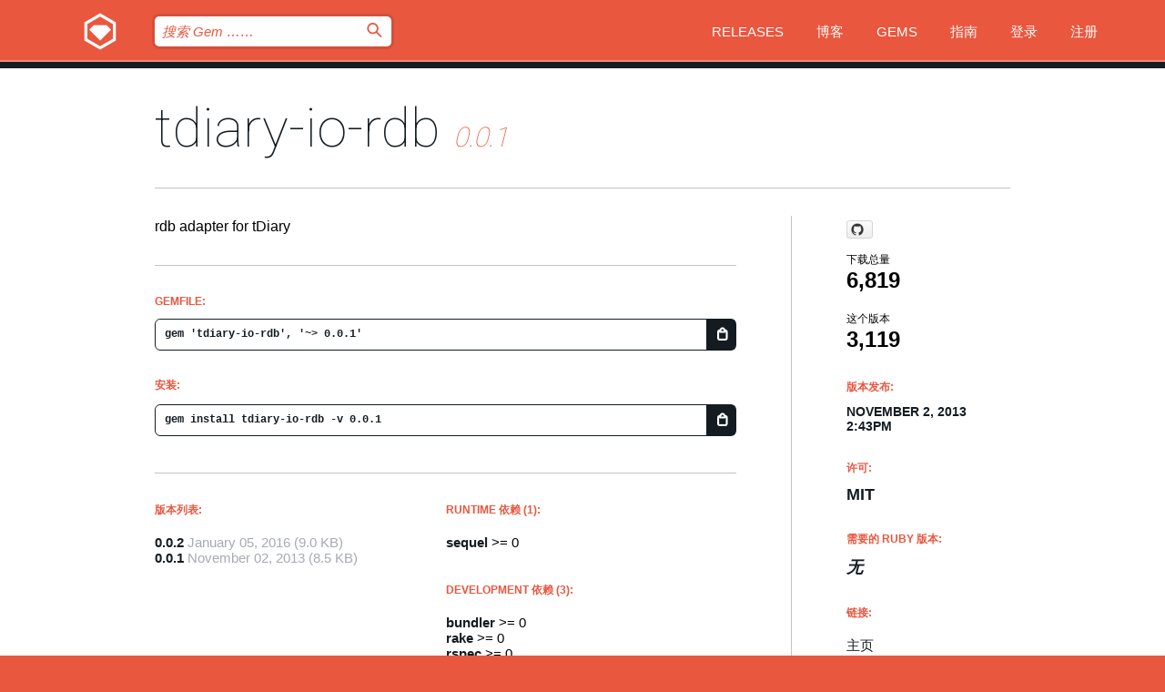

--- FILE ---
content_type: text/html; charset=utf-8
request_url: https://index.rubygems.org/gems/tdiary-io-rdb/versions/0.0.1?locale=zh-CN
body_size: 5353
content:
<!DOCTYPE html>
<html lang="zh-CN">
  <head>
    <title>tdiary-io-rdb | RubyGems.org | 您的社区 Gem 托管中心</title>
    <meta charset="UTF-8">
    <meta content="width=device-width, initial-scale=1, maximum-scale=1, user-scalable=0" name="viewport">
    <meta name="google-site-verification" content="AuesbWQ9MCDMmC1lbDlw25RJzyqWOcDYpuaCjgPxEZY" />
    <link rel="apple-touch-icon" href="/apple-touch-icons/apple-touch-icon.png" />
      <link rel="apple-touch-icon" sizes="57x57" href="/apple-touch-icons/apple-touch-icon-57x57.png" />
      <link rel="apple-touch-icon" sizes="72x72" href="/apple-touch-icons/apple-touch-icon-72x72.png" />
      <link rel="apple-touch-icon" sizes="76x76" href="/apple-touch-icons/apple-touch-icon-76x76.png" />
      <link rel="apple-touch-icon" sizes="114x114" href="/apple-touch-icons/apple-touch-icon-114x114.png" />
      <link rel="apple-touch-icon" sizes="120x120" href="/apple-touch-icons/apple-touch-icon-120x120.png" />
      <link rel="apple-touch-icon" sizes="144x144" href="/apple-touch-icons/apple-touch-icon-144x144.png" />
      <link rel="apple-touch-icon" sizes="152x152" href="/apple-touch-icons/apple-touch-icon-152x152.png" />
      <link rel="apple-touch-icon" sizes="180x180" href="/apple-touch-icons/apple-touch-icon-180x180.png" />
    <link rel="mask-icon" href="/rubygems_logo.svg" color="#e9573f">
    <link rel="fluid-icon" href="/fluid-icon.png"/>
    <link rel="search" type="application/opensearchdescription+xml" title="RubyGems.org" href="/opensearch.xml">
    <link rel="shortcut icon" href="/favicon.ico" type="image/x-icon">
    <link rel="stylesheet" href="/assets/application-fda27980.css" />
    <link href="https://fonts.gstatic.com" rel="preconnect" crossorigin>
    <link href='https://fonts.googleapis.com/css?family=Roboto:100&amp;subset=greek,latin,cyrillic,latin-ext' rel='stylesheet' type='text/css'>
    
<link rel="alternate" type="application/atom+xml" href="https://feeds.feedburner.com/gemcutter-latest" title="RubyGems.org | 最新的 Gem">

    <meta name="csrf-param" content="authenticity_token" />
<meta name="csrf-token" content="kqINu_sNiWwaRqyyMmfZs9li1qR5tbgqscjt0QohEeO5y9mFpIEhaa69LUie2ZN7xDFRknWROoRP-LpBqig33A" />
      <link rel="alternate" type="application/atom+xml" title="tdiary-io-rdb Version Feed" href="/gems/tdiary-io-rdb/versions.atom" />
    <!-- canonical url -->
    <link rel="canonical" href="https://index.rubygems.org/gems/tdiary-io-rdb/versions/0.0.1" />
    <!-- alternative language versions url -->
      <link rel="alternate" hreflang="en" href="https://index.rubygems.org/gems/tdiary-io-rdb/versions/0.0.1?locale=en" />
      <link rel="alternate" hreflang="nl" href="https://index.rubygems.org/gems/tdiary-io-rdb/versions/0.0.1?locale=nl" />
      <link rel="alternate" hreflang="zh-CN" href="https://index.rubygems.org/gems/tdiary-io-rdb/versions/0.0.1?locale=zh-CN" />
      <link rel="alternate" hreflang="zh-TW" href="https://index.rubygems.org/gems/tdiary-io-rdb/versions/0.0.1?locale=zh-TW" />
      <link rel="alternate" hreflang="pt-BR" href="https://index.rubygems.org/gems/tdiary-io-rdb/versions/0.0.1?locale=pt-BR" />
      <link rel="alternate" hreflang="fr" href="https://index.rubygems.org/gems/tdiary-io-rdb/versions/0.0.1?locale=fr" />
      <link rel="alternate" hreflang="es" href="https://index.rubygems.org/gems/tdiary-io-rdb/versions/0.0.1?locale=es" />
      <link rel="alternate" hreflang="de" href="https://index.rubygems.org/gems/tdiary-io-rdb/versions/0.0.1?locale=de" />
      <link rel="alternate" hreflang="ja" href="https://index.rubygems.org/gems/tdiary-io-rdb/versions/0.0.1?locale=ja" />
    <!-- unmatched alternative language fallback -->
    <link rel="alternate" hreflang="x-default" href="https://index.rubygems.org/gems/tdiary-io-rdb/versions/0.0.1" />

    <script type="importmap" data-turbo-track="reload">{
  "imports": {
    "jquery": "/assets/jquery-15a62848.js",
    "@rails/ujs": "/assets/@rails--ujs-2089e246.js",
    "application": "/assets/application-ae34b86d.js",
    "@hotwired/turbo-rails": "/assets/turbo.min-ad2c7b86.js",
    "@hotwired/stimulus": "/assets/@hotwired--stimulus-132cbc23.js",
    "@hotwired/stimulus-loading": "/assets/stimulus-loading-1fc53fe7.js",
    "@stimulus-components/clipboard": "/assets/@stimulus-components--clipboard-d9c44ea9.js",
    "@stimulus-components/dialog": "/assets/@stimulus-components--dialog-74866932.js",
    "@stimulus-components/reveal": "/assets/@stimulus-components--reveal-77f6cb39.js",
    "@stimulus-components/checkbox-select-all": "/assets/@stimulus-components--checkbox-select-all-e7db6a97.js",
    "github-buttons": "/assets/github-buttons-3337d207.js",
    "webauthn-json": "/assets/webauthn-json-74adc0e8.js",
    "avo.custom": "/assets/avo.custom-4b185d31.js",
    "stimulus-rails-nested-form": "/assets/stimulus-rails-nested-form-3f712873.js",
    "local-time": "/assets/local-time-a331fc59.js",
    "src/oidc_api_key_role_form": "/assets/src/oidc_api_key_role_form-223a59d4.js",
    "src/pages": "/assets/src/pages-64095f36.js",
    "src/transitive_dependencies": "/assets/src/transitive_dependencies-9280dc42.js",
    "src/webauthn": "/assets/src/webauthn-a8b5ca04.js",
    "controllers/application": "/assets/controllers/application-e33ffaa8.js",
    "controllers/autocomplete_controller": "/assets/controllers/autocomplete_controller-e9f78a76.js",
    "controllers/counter_controller": "/assets/controllers/counter_controller-b739ef1d.js",
    "controllers/dialog_controller": "/assets/controllers/dialog_controller-c788489b.js",
    "controllers/dropdown_controller": "/assets/controllers/dropdown_controller-baaf189b.js",
    "controllers/dump_controller": "/assets/controllers/dump_controller-5d671745.js",
    "controllers/exclusive_checkbox_controller": "/assets/controllers/exclusive_checkbox_controller-c624394a.js",
    "controllers/gem_scope_controller": "/assets/controllers/gem_scope_controller-9c330c45.js",
    "controllers": "/assets/controllers/index-236ab973.js",
    "controllers/nav_controller": "/assets/controllers/nav_controller-8f4ea870.js",
    "controllers/onboarding_name_controller": "/assets/controllers/onboarding_name_controller-a65c65ec.js",
    "controllers/radio_reveal_controller": "/assets/controllers/radio_reveal_controller-41774e15.js",
    "controllers/recovery_controller": "/assets/controllers/recovery_controller-b051251b.js",
    "controllers/reveal_controller": "/assets/controllers/reveal_controller-a90af4d9.js",
    "controllers/reveal_search_controller": "/assets/controllers/reveal_search_controller-8dc44279.js",
    "controllers/scroll_controller": "/assets/controllers/scroll_controller-07f12b0d.js",
    "controllers/search_controller": "/assets/controllers/search_controller-79d09057.js",
    "controllers/stats_controller": "/assets/controllers/stats_controller-5bae7b7f.js"
  }
}</script>
<link rel="modulepreload" href="/assets/jquery-15a62848.js" nonce="23e06e47e6d8039a8b01c0482bdbba4a">
<link rel="modulepreload" href="/assets/@rails--ujs-2089e246.js" nonce="23e06e47e6d8039a8b01c0482bdbba4a">
<link rel="modulepreload" href="/assets/application-ae34b86d.js" nonce="23e06e47e6d8039a8b01c0482bdbba4a">
<link rel="modulepreload" href="/assets/turbo.min-ad2c7b86.js" nonce="23e06e47e6d8039a8b01c0482bdbba4a">
<link rel="modulepreload" href="/assets/@hotwired--stimulus-132cbc23.js" nonce="23e06e47e6d8039a8b01c0482bdbba4a">
<link rel="modulepreload" href="/assets/stimulus-loading-1fc53fe7.js" nonce="23e06e47e6d8039a8b01c0482bdbba4a">
<link rel="modulepreload" href="/assets/@stimulus-components--clipboard-d9c44ea9.js" nonce="23e06e47e6d8039a8b01c0482bdbba4a">
<link rel="modulepreload" href="/assets/@stimulus-components--dialog-74866932.js" nonce="23e06e47e6d8039a8b01c0482bdbba4a">
<link rel="modulepreload" href="/assets/@stimulus-components--reveal-77f6cb39.js" nonce="23e06e47e6d8039a8b01c0482bdbba4a">
<link rel="modulepreload" href="/assets/@stimulus-components--checkbox-select-all-e7db6a97.js" nonce="23e06e47e6d8039a8b01c0482bdbba4a">
<link rel="modulepreload" href="/assets/github-buttons-3337d207.js" nonce="23e06e47e6d8039a8b01c0482bdbba4a">
<link rel="modulepreload" href="/assets/webauthn-json-74adc0e8.js" nonce="23e06e47e6d8039a8b01c0482bdbba4a">
<link rel="modulepreload" href="/assets/local-time-a331fc59.js" nonce="23e06e47e6d8039a8b01c0482bdbba4a">
<link rel="modulepreload" href="/assets/src/oidc_api_key_role_form-223a59d4.js" nonce="23e06e47e6d8039a8b01c0482bdbba4a">
<link rel="modulepreload" href="/assets/src/pages-64095f36.js" nonce="23e06e47e6d8039a8b01c0482bdbba4a">
<link rel="modulepreload" href="/assets/src/transitive_dependencies-9280dc42.js" nonce="23e06e47e6d8039a8b01c0482bdbba4a">
<link rel="modulepreload" href="/assets/src/webauthn-a8b5ca04.js" nonce="23e06e47e6d8039a8b01c0482bdbba4a">
<link rel="modulepreload" href="/assets/controllers/application-e33ffaa8.js" nonce="23e06e47e6d8039a8b01c0482bdbba4a">
<link rel="modulepreload" href="/assets/controllers/autocomplete_controller-e9f78a76.js" nonce="23e06e47e6d8039a8b01c0482bdbba4a">
<link rel="modulepreload" href="/assets/controllers/counter_controller-b739ef1d.js" nonce="23e06e47e6d8039a8b01c0482bdbba4a">
<link rel="modulepreload" href="/assets/controllers/dialog_controller-c788489b.js" nonce="23e06e47e6d8039a8b01c0482bdbba4a">
<link rel="modulepreload" href="/assets/controllers/dropdown_controller-baaf189b.js" nonce="23e06e47e6d8039a8b01c0482bdbba4a">
<link rel="modulepreload" href="/assets/controllers/dump_controller-5d671745.js" nonce="23e06e47e6d8039a8b01c0482bdbba4a">
<link rel="modulepreload" href="/assets/controllers/exclusive_checkbox_controller-c624394a.js" nonce="23e06e47e6d8039a8b01c0482bdbba4a">
<link rel="modulepreload" href="/assets/controllers/gem_scope_controller-9c330c45.js" nonce="23e06e47e6d8039a8b01c0482bdbba4a">
<link rel="modulepreload" href="/assets/controllers/index-236ab973.js" nonce="23e06e47e6d8039a8b01c0482bdbba4a">
<link rel="modulepreload" href="/assets/controllers/nav_controller-8f4ea870.js" nonce="23e06e47e6d8039a8b01c0482bdbba4a">
<link rel="modulepreload" href="/assets/controllers/onboarding_name_controller-a65c65ec.js" nonce="23e06e47e6d8039a8b01c0482bdbba4a">
<link rel="modulepreload" href="/assets/controllers/radio_reveal_controller-41774e15.js" nonce="23e06e47e6d8039a8b01c0482bdbba4a">
<link rel="modulepreload" href="/assets/controllers/recovery_controller-b051251b.js" nonce="23e06e47e6d8039a8b01c0482bdbba4a">
<link rel="modulepreload" href="/assets/controllers/reveal_controller-a90af4d9.js" nonce="23e06e47e6d8039a8b01c0482bdbba4a">
<link rel="modulepreload" href="/assets/controllers/reveal_search_controller-8dc44279.js" nonce="23e06e47e6d8039a8b01c0482bdbba4a">
<link rel="modulepreload" href="/assets/controllers/scroll_controller-07f12b0d.js" nonce="23e06e47e6d8039a8b01c0482bdbba4a">
<link rel="modulepreload" href="/assets/controllers/search_controller-79d09057.js" nonce="23e06e47e6d8039a8b01c0482bdbba4a">
<link rel="modulepreload" href="/assets/controllers/stats_controller-5bae7b7f.js" nonce="23e06e47e6d8039a8b01c0482bdbba4a">
<script type="module" nonce="23e06e47e6d8039a8b01c0482bdbba4a">import "application"</script>
  </head>

  <body class="" data-controller="nav" data-nav-expanded-class="mobile-nav-is-expanded">
    <!-- Top banner -->

    <!-- Policies acknowledgment banner -->
    

    <header class="header header--interior" data-nav-target="header collapse">
      <div class="l-wrap--header">
        <a title="RubyGems" class="header__logo-wrap" data-nav-target="logo" href="/">
          <span class="header__logo" data-icon="⬡">⬢</span>
          <span class="t-hidden">RubyGems</span>
</a>        <a class="header__club-sandwich" href="#" data-action="nav#toggle focusin->nav#focus mousedown->nav#mouseDown click@window->nav#hide">
          <span class="t-hidden">Navigation menu</span>
        </a>

        <div class="header__nav-links-wrap">
          <div class="header__search-wrap" role="search">
  <form data-controller="autocomplete" data-autocomplete-selected-class="selected" action="/search" accept-charset="UTF-8" method="get">
    <input type="search" name="query" id="query" placeholder="搜索 Gem &hellip;&hellip;" class="header__search" autocomplete="off" aria-autocomplete="list" data-autocomplete-target="query" data-action="autocomplete#suggest keydown.down-&gt;autocomplete#next keydown.up-&gt;autocomplete#prev keydown.esc-&gt;autocomplete#hide keydown.enter-&gt;autocomplete#clear click@window-&gt;autocomplete#hide focus-&gt;autocomplete#suggest blur-&gt;autocomplete#hide" data-nav-target="search" />

    <ul class="suggest-list" role="listbox" data-autocomplete-target="suggestions"></ul>

    <template id="suggestion" data-autocomplete-target="template">
      <li class="menu-item" role="option" tabindex="-1" data-autocomplete-target="item" data-action="click->autocomplete#choose mouseover->autocomplete#highlight"></li>
    </template>

    <label id="querylabel" for="query">
      <span class="t-hidden">搜索 Gem &hellip;&hellip;</span>
</label>
    <input type="submit" value="⌕" id="search_submit" class="header__search__icon" aria-labelledby="querylabel" data-disable-with="⌕" />

</form></div>


          <nav class="header__nav-links" data-controller="dropdown">

            <a class="header__nav-link " href="https://index.rubygems.org/releases">Releases</a>
            <a class="header__nav-link" href="https://blog.rubygems.org">博客</a>

              <a class="header__nav-link" href="/gems">Gems</a>

            <a class="header__nav-link" href="https://guides.rubygems.org">指南</a>

              <a class="header__nav-link " href="/sign_in">登录</a>
                <a class="header__nav-link " href="/sign_up">注册</a>
          </nav>
        </div>
      </div>
    </header>



    <main class="main--interior" data-nav-target="collapse">
        <div class="l-wrap--b">
            <h1 class="t-display page__heading">
              <a class="t-link--black" href="/gems/tdiary-io-rdb">tdiary-io-rdb</a>

                <i class="page__subheading">0.0.1</i>
            </h1>
          
          


<div class="l-overflow">
  <div class="l-colspan--l colspan--l--has-border">
      <div class="gem__intro">
        <div id="markup" class="gem__desc">
          <p>rdb adapter for tDiary</p>
        </div>
      </div>

      <div class="gem__install">
        <h2 class="gem__ruby-version__heading t-list__heading">
          Gemfile:
          <div class="gem__code-wrap" data-controller="clipboard" data-clipboard-success-content-value="✔"><input type="text" name="gemfile_text" id="gemfile_text" value="gem &#39;tdiary-io-rdb&#39;, &#39;~&gt; 0.0.1&#39;" class="gem__code" readonly="readonly" data-clipboard-target="source" /><span class="gem__code__icon" title="复制到剪贴板" data-action="click-&gt;clipboard#copy" data-clipboard-target="button">=</span></div>
        </h2>
        <h2 class="gem__ruby-version__heading t-list__heading">
          安装:
          <div class="gem__code-wrap" data-controller="clipboard" data-clipboard-success-content-value="✔"><input type="text" name="install_text" id="install_text" value="gem install tdiary-io-rdb -v 0.0.1" class="gem__code" readonly="readonly" data-clipboard-target="source" /><span class="gem__code__icon" title="复制到剪贴板" data-action="click-&gt;clipboard#copy" data-clipboard-target="button">=</span></div>
        </h2>
      </div>

      <div class="l-half--l">
        <div class="versions">
          <h3 class="t-list__heading">版本列表:</h3>
          <ol class="gem__versions t-list__items">
            <li class="gem__version-wrap">
  <a class="t-list__item" href="/gems/tdiary-io-rdb/versions/0.0.2">0.0.2</a>
  <small class="gem__version__date">January 05, 2016</small>

  <span class="gem__version__date">(9.0 KB)</span>
</li>
<li class="gem__version-wrap">
  <a class="t-list__item" href="/gems/tdiary-io-rdb/versions/0.0.1">0.0.1</a>
  <small class="gem__version__date">November 02, 2013</small>

  <span class="gem__version__date">(8.5 KB)</span>
</li>

          </ol>
        </div>
      </div>

    <div class = "l-half--l">
        <div class="dependencies gem__dependencies" id="runtime_dependencies">
    <h3 class="t-list__heading">Runtime 依赖 (1):</h3>
    <div class="t-list__items">
          <div class="gem__requirement-wrap">
            <a class="t-list__item" href="/gems/sequel"><strong>sequel</strong></a>
            &gt;= 0
          </div>
    </div>
  </div>

        <div class="dependencies gem__dependencies" id="development_dependencies">
    <h3 class="t-list__heading">Development 依赖 (3):</h3>
    <div class="t-list__items">
          <div class="gem__requirement-wrap">
            <a class="t-list__item" href="/gems/bundler"><strong>bundler</strong></a>
            &gt;= 0
          </div>
          <div class="gem__requirement-wrap">
            <a class="t-list__item" href="/gems/rake"><strong>rake</strong></a>
            &gt;= 0
          </div>
          <div class="gem__requirement-wrap">
            <a class="t-list__item" href="/gems/rspec"><strong>rspec</strong></a>
            &gt;= 0
          </div>
    </div>
  </div>

        <div class="dependencies_list">
          <a class="gem__see-all-versions t-link--gray t-link--has-arrow push--s" href="/gems/tdiary-io-rdb/versions/0.0.1/dependencies">显示所有传递性依赖</a>
        </div>
    </div>


    <div class="gem__members">

    <h3 class="t-list__heading">所有者:</h3>
    <div class="gem__users">
      <a alt="hsbt" title="hsbt" href="/profiles/hsbt"><img id="gravatar-36956" width="48" height="48" src="/users/36956/avatar.jpeg?size=48&amp;theme=light" /></a>
    </div>




    <h3 class="t-list__heading">作者:</h3>
    <ul class="t-list__items">
      <li class="t-list__item">
        <p>SHIBATA Hiroshi</p>
      </li>
    </ul>

    <h3 class="t-list__heading">SHA 256 校验和:</h3>
    <div class="gem__code-wrap" data-controller="clipboard" data-clipboard-success-content-value="✔"><input type="text" name="gem_sha_256_checksum" id="gem_sha_256_checksum" value="0c8b1866e1f96529666daa19617d579e1400a247ceee9a51de91b9d13e199cec" class="gem__code" readonly="readonly" data-clipboard-target="source" /><span class="gem__code__icon" title="复制到剪贴板" data-action="click-&gt;clipboard#copy" data-clipboard-target="button">=</span></div>


</div>

    <div class="gem__navigation">

    <a class="gem__next__version" href="/gems/tdiary-io-rdb/versions/0.0.2">接下来的版本 →</a>
</div>

  </div>

  <div class="gem__aside l-col--r--pad">
    <span class="github-btn" data-user="tdiary" data-repo="tdiary-io-rdb" data-type="star" data-count="true" data-size="large">
  <a class="gh-btn" href="#" rel="noopener noreferrer" target="_blank">
    <span class="gh-ico" aria-hidden="true"></span>
    <span class="gh-text"></span>
  </a>
  <a class="gh-count" href="#" rel="noopener noreferrer" target="_blank" aria-hidden="true"></a>
</span>
  <div class="gem__downloads-wrap" data-href="/api/v1/downloads/tdiary-io-rdb-0.0.1.json">
    <h2 class="gem__downloads__heading t-text--s">
      下载总量
      <span class="gem__downloads">6,819</span>
    </h2>
    <h2 class="gem__downloads__heading t-text--s">
      这个版本
      <span class="gem__downloads">3,119</span>
    </h2>
  </div>

  <h2 class="gem__ruby-version__heading t-list__heading">
    版本发布:
    <span class="gem__rubygem-version-age">
      <p><time datetime="2013-11-02T14:43:04Z" data-local="time-ago">November  2, 2013  2:43pm</time></p>
    </span>
  </h2>

  <h2 class="gem__ruby-version__heading t-list__heading">
    许可:
    <span class="gem__ruby-version">
      <p>MIT</p>
    </span>
  </h2>
  <h2 class="gem__ruby-version__heading t-list__heading">
    需要的 Ruby 版本:
    <i class="gem__ruby-version">
        无
    </i>
  </h2>
  <h3 class="t-list__heading">链接:</h3>
  <div class="t-list__items">
      <a rel="nofollow" class="gem__link t-list__item" id="home" href="https://github.com/tdiary/tdiary-io-rdb">主页</a>
      <a rel="nofollow" class="gem__link t-list__item" id="docs" href="https://www.rubydoc.info/gems/tdiary-io-rdb/0.0.1">文档</a>
      <a rel="nofollow" class="gem__link t-list__item" id="download" href="/downloads/tdiary-io-rdb-0.0.1.gem">下载</a>
    <a class="gem__link t-list__item" href="https://my.diffend.io/gems/tdiary-io-rdb/prev/0.0.1">审查变更</a>
    <a class="gem__link t-list__item" id="badge" href="https://badge.fury.io/rb/tdiary-io-rdb/install">徽章</a>
    <a class="toggler gem__link t-list__item" id="subscribe" href="/sign_in">订阅</a>
    <a class="gem__link t-list__item" id="rss" href="/gems/tdiary-io-rdb/versions.atom">RSS</a>
    <a class="gem__link t-list__item" href="mailto:support@rubygems.org?subject=Reporting Abuse on tdiary-io-rdb">举报投诉</a>
    <a rel="nofollow" class="gem__link t-list__item" id="reverse_dependencies" href="/gems/tdiary-io-rdb/reverse_dependencies">反向依赖</a>
    
    
    
    
    
  </div>
</div>

</div>

        </div>
    </main>

    <footer class="footer" data-nav-target="collapse">
      <div class="l-wrap--footer">
        <div class="l-overflow">
          <div class="nav--v l-col--r--pad">
            <a class="nav--v__link--footer" href="https://status.rubygems.org">状态</a>
            <a class="nav--v__link--footer" href="https://uptime.rubygems.org">服务运行时间</a>
            <a class="nav--v__link--footer" href="https://github.com/rubygems/rubygems.org">源代码</a>
            <a class="nav--v__link--footer" href="/pages/data">数据</a>
            <a class="nav--v__link--footer" href="/stats">统计</a>
            <a class="nav--v__link--footer" href="https://guides.rubygems.org/contributing/">贡献</a>
              <a class="nav--v__link--footer" href="/pages/about">关于</a>
            <a class="nav--v__link--footer" href="mailto:support@rubygems.org">帮助</a>
            <a class="nav--v__link--footer" href="https://guides.rubygems.org/rubygems-org-api">API</a>
            <a class="nav--v__link--footer" href="/policies">Policies</a>
            <a class="nav--v__link--footer" href="/pages/supporters">Support Us</a>
              <a class="nav--v__link--footer" href="/pages/security">安全</a>
          </div>
          <div class="l-colspan--l colspan--l--has-border">
            <div class="footer__about">
              <p>
                RubyGems.org 是 Ruby 社区的 Gem 托管服务。立即 <a href="https://guides.rubygems.org/publishing/">发布您的 Gem</a> 并 <a href="https://guides.rubygems.org/command-reference/#gem-install">安装它们</a>。 使用 <a href="https://guides.rubygems.org/rubygems-org-api/">API</a> 来查找更多 <a href="/gems">可用的 Gem</a>。 <a href="https://guides.rubygems.org/contributing/">快来成为一名贡献者吧！</a> 由您自己改善我们的网站。
              </p>
              <p>
                RubyGems.org 是通过与更大的 Ruby 社区的合作得以实现的。<a href="https://www.fastly.com/">Fastly</a> 提供带宽和 CDN 支持， <a href="https://www.rubycentral.org/">Ruby Central</a> 涵盖基础设施成本，并且 资助正在进行的开发和运营工作。 <a href="/pages/supporters">了解更多关于我们的赞助商以及他们是如何合作的</a>。
              </p>
            </div>
          </div>
        </div>
      </div>
      <div class="footer__sponsors">
        <a class="footer__sponsor footer__sponsor__ruby_central" href="https://rubycentral.org/open-source/" target="_blank" rel="noopener">
          Operated by
          <span class="t-hidden">Ruby Central</span>
        </a>
        <a class="footer__sponsor footer__sponsor__dockyard" href="https://dockyard.com/ruby-on-rails-consulting" target="_blank" rel="noopener">
          设计
          <span class="t-hidden">DockYard</span>
        </a>
        <a class="footer__sponsor footer__sponsor__aws" href="https://aws.amazon.com/" target="_blank" rel="noopener">
          托管
          <span class="t-hidden">AWS</span>
        </a>
        <a class="footer__sponsor footer__sponsor__dnsimple" href="https://dnsimple.link/resolving-rubygems" target="_blank" rel="noopener">
          解析
          <span class="t-hidden">DNSimple</span>
        </a>
        <a class="footer__sponsor footer__sponsor__datadog" href="https://www.datadoghq.com/" target="_blank" rel="noopener">
          监控
          <span class="t-hidden">Datadog</span>
        </a>
        <a class="footer__sponsor footer__sponsor__fastly" href="https://www.fastly.com/customers/ruby-central" target="_blank" rel="noopener">
          服务
          <span class="t-hidden">Fastly</span>
        </a>
        <a class="footer__sponsor footer__sponsor__honeybadger" href="https://www.honeybadger.io/" target="_blank" rel="noopener">
          监控
          <span class="t-hidden">Honeybadger</span>
        </a>
        <a class="footer__sponsor footer__sponsor__mend" href="https://mend.io/" target="_blank" rel="noopener">
          安全保护
          <span class="t-hidden">Mend.io</span>
        </a>
      </div>
      <div class="footer__language_selector">
          <div class="footer__language">
            <a class="nav--v__link--footer" href="/gems/tdiary-io-rdb/versions/0.0.1?locale=en">English</a>
          </div>
          <div class="footer__language">
            <a class="nav--v__link--footer" href="/gems/tdiary-io-rdb/versions/0.0.1?locale=nl">Nederlands</a>
          </div>
          <div class="footer__language">
            <a class="nav--v__link--footer" href="/gems/tdiary-io-rdb/versions/0.0.1?locale=zh-CN">简体中文</a>
          </div>
          <div class="footer__language">
            <a class="nav--v__link--footer" href="/gems/tdiary-io-rdb/versions/0.0.1?locale=zh-TW">正體中文</a>
          </div>
          <div class="footer__language">
            <a class="nav--v__link--footer" href="/gems/tdiary-io-rdb/versions/0.0.1?locale=pt-BR">Português do Brasil</a>
          </div>
          <div class="footer__language">
            <a class="nav--v__link--footer" href="/gems/tdiary-io-rdb/versions/0.0.1?locale=fr">Français</a>
          </div>
          <div class="footer__language">
            <a class="nav--v__link--footer" href="/gems/tdiary-io-rdb/versions/0.0.1?locale=es">Español</a>
          </div>
          <div class="footer__language">
            <a class="nav--v__link--footer" href="/gems/tdiary-io-rdb/versions/0.0.1?locale=de">Deutsch</a>
          </div>
          <div class="footer__language">
            <a class="nav--v__link--footer" href="/gems/tdiary-io-rdb/versions/0.0.1?locale=ja">日本語</a>
          </div>
      </div>
    </footer>
    
    <script type="text/javascript" defer src="https://www.fastly-insights.com/insights.js?k=3e63c3cd-fc37-4b19-80b9-65ce64af060a"></script>
  </body>
</html>
